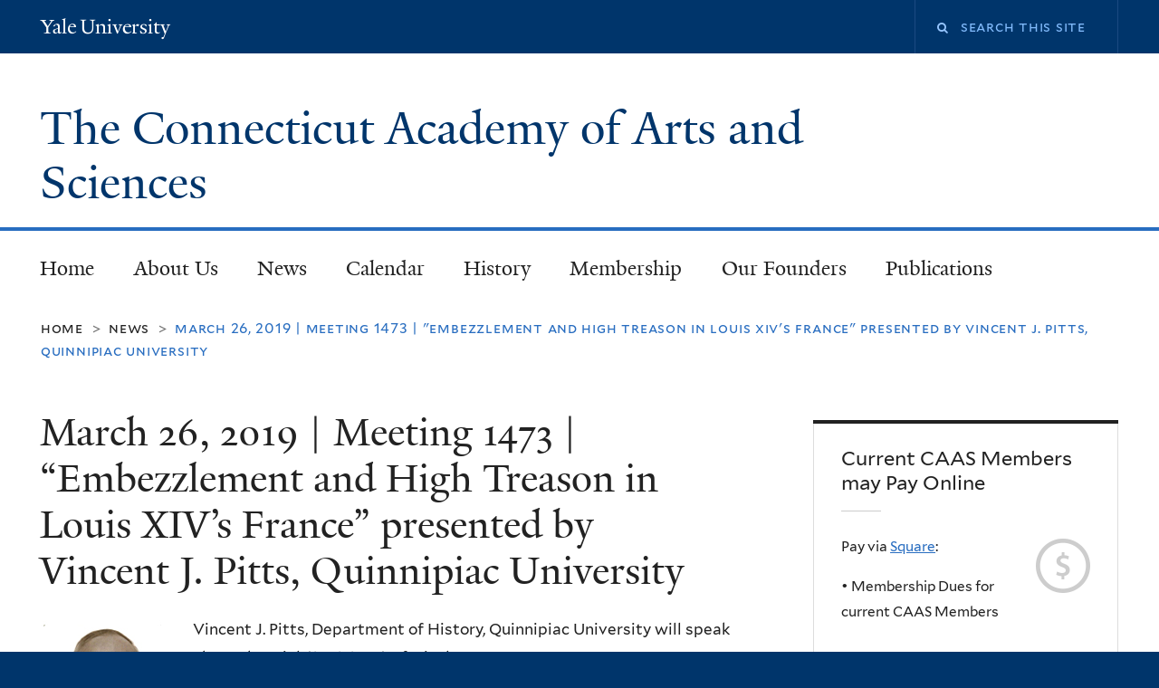

--- FILE ---
content_type: text/html; charset=utf-8
request_url: https://caas.yale.edu/news/march-26-2019-meeting-1473-embezzlement-and-high-treason-louis-xivs-france-presented-vincent-j
body_size: 8000
content:
<!DOCTYPE html>
<!--[if lte IE 8]>     <html lang="en" dir="ltr" class="ie8"> <![endif]-->
<!--[if gt IE 8]><!--> <html lang="en" dir="ltr" prefix="content: http://purl.org/rss/1.0/modules/content/ dc: http://purl.org/dc/terms/ foaf: http://xmlns.com/foaf/0.1/ og: http://ogp.me/ns# rdfs: http://www.w3.org/2000/01/rdf-schema# sioc: http://rdfs.org/sioc/ns# sioct: http://rdfs.org/sioc/types# skos: http://www.w3.org/2004/02/skos/core# xsd: http://www.w3.org/2001/XMLSchema#"> <!--<![endif]-->
<head>
<meta http-equiv="X-UA-Compatible" content="IE=edge">
  <!--

  GGGGGGGGGGGG      GGGGGGGGGGG               fGGGGGG
    ;GGGGG.             GGGi                     GGGG
      CGGGG:           GGG                       GGGG
       lGGGGt         GGL                        GGGG
        .GGGGC       GG:                         GGGG
          GGGGG    .GG.        ;CGGGGGGL         GGGG          .LGGGGGGGL
           GGGGG  iGG        GGG:   ,GGGG        GGGG        tGGf     ;GGGC
            LGGGGfGG        GGGG     CGGG;       GGGG       GGGL       GGGGt
             lGGGGL                  CGGG;       GGGG      CGGGCCCCCCCCCCCCC
              GGGG                   GGGG,       GGGG      GGGG
              GGGG             tCGG; CGGG,       GGGG      GGGG
              GGGG          GGGG     CGGG.       GGGG      GGGGL
              GGGG         GGGGC     CGGG.       GGGG      :GGGGC          :
             ,GGGGG.       GGGGG:  .LGGGGG,.tG   GGGG        GGGGGGt,..,fGC
        ,GGGGGGGGGGGGGGf    iGGGGGG   CGGGGC  GGGGGGGGGG       LGGGGGGGC

  -->
  <meta http-equiv="Content-Type" content="text/html; charset=utf-8" />
<meta name="Generator" content="Drupal 7 (http://drupal.org)" />
<link rel="canonical" href="/news/march-26-2019-meeting-1473-embezzlement-and-high-treason-louis-xivs-france-presented-vincent-j" />
<link rel="shortlink" href="/node/375" />
<link rel="shortcut icon" href="https://caas.yale.edu/sites/all/themes/yalenew_base/images/favicon.ico" type="image/vnd.microsoft.icon" />
<meta name="viewport" content="width=device-width, initial-scale=1, maximum-scale=10, minimum-scale=1, user-scalable=yes" />
  <title>March 26, 2019 | Meeting 1473 | “Embezzlement and High Treason in Louis XIV’s France” presented by Vincent J. Pitts, Quinnipiac University
 | The Connecticut Academy of Arts and Sciences</title>
  <!--[if IEMobile]><meta http-equiv="cleartype" content="on" /><![endif]-->

    <link rel="shortcut icon" sizes="16x16 24x24 32x32 48x48 64x64" href="https://caas.yale.edu/sites/all/themes/yalenew_base/images/favicon.ico" type="image/vnd.microsoft.icon">
    <link rel="icon" sizes="228x228" href="/sites/all/themes/yalenew_base/images/touch-icon-228.png">
  <link rel="apple-touch-icon-precomposed" sizes="228x228" href="/sites/all/themes/yalenew_base/images/touch-icon-228.png">

  <link type="text/css" rel="stylesheet" href="https://caas.yale.edu/sites/default/files/css/css_xE-rWrJf-fncB6ztZfd2huxqgxu4WO-qwma6Xer30m4.css" media="all" />
<link type="text/css" rel="stylesheet" href="https://caas.yale.edu/sites/default/files/css/css_Pom4wGAzS3jaM9pQc-jho03hH8io-PfDtvNGOLlhxME.css" media="all" />
<link type="text/css" rel="stylesheet" href="https://caas.yale.edu/sites/default/files/css/css_8gPpL832lFv1SpBPuNiMMo16aM72v9d5__21_YnVjXI.css" media="all" />
<link type="text/css" rel="stylesheet" href="//maxcdn.bootstrapcdn.com/font-awesome/4.7.0/css/font-awesome.min.css" media="all" />
<link type="text/css" rel="stylesheet" href="https://caas.yale.edu/sites/default/files/css/css_SbupwLY96NaCH1HAe9Sy9EfHqQ1Kyj0Oq1Ed_4OscR4.css" media="all" />

<!--[if (lt IE 9)&(!IEMobile)]>
<link type="text/css" rel="stylesheet" href="https://caas.yale.edu/sites/default/files/css/css_nBvgsRGFO8eRuGybs3zqi1R0F_76QazEf5KpSL9kQhA.css" media="all" />
<![endif]-->

<!--[if gte IE 9]><!-->
<link type="text/css" rel="stylesheet" href="https://caas.yale.edu/sites/default/files/css/css_059BxwQdO3W6gC_prw0ohrQj1fWv8MiFJkqt4YP0qJk.css" media="all" />
<!--<![endif]-->
  <script type="text/javascript" src="https://caas.yale.edu/sites/all/libraries/respondjs/respond.min.js?s8d7vz"></script>
<script type="text/javascript">
<!--//--><![CDATA[//><!--
document.cookie = 'adaptive_image=' + Math.max(screen.width, screen.height) + '; path=/';
//--><!]]>
</script>
<script type="text/javascript" src="//ajax.googleapis.com/ajax/libs/jquery/1.8.3/jquery.min.js"></script>
<script type="text/javascript">
<!--//--><![CDATA[//><!--
window.jQuery || document.write("<script src='/sites/all/modules/contrib/jquery_update/replace/jquery/1.8/jquery.min.js'>\x3C/script>")
//--><!]]>
</script>
<script type="text/javascript" src="https://caas.yale.edu/sites/default/files/js/js_Hfha9RCTNm8mqMDLXriIsKGMaghzs4ZaqJPLj2esi7s.js"></script>
<script type="text/javascript" src="https://caas.yale.edu/sites/default/files/js/js_onbE0n0cQY6KTDQtHO_E27UBymFC-RuqypZZ6Zxez-o.js"></script>
<script type="text/javascript" src="https://caas.yale.edu/sites/default/files/js/js_P3x3MF1Y9L7Y5n_hK73ps3H4hvQvxYpv1mtnjn29Vfs.js"></script>
<script type="text/javascript">
<!--//--><![CDATA[//><!--
var switchTo5x = true;var useFastShare = true;
//--><!]]>
</script>
<script type="text/javascript" src="https://ws.sharethis.com/button/buttons.js"></script>
<script type="text/javascript">
<!--//--><![CDATA[//><!--
if (typeof stLight !== 'undefined') { stLight.options({"publisher":"dr-19a5a6df-171c-c627-784e-87631654214a","version":"5x","lang":"en"}); }
//--><!]]>
</script>
<script type="text/javascript" src="https://caas.yale.edu/sites/default/files/js/js_UNPtX_ZGxcpSkJyp8ls50mHCG5a_tcqRFqN4KjkfLso.js"></script>
<script type="text/javascript">
<!--//--><![CDATA[//><!--
jQuery.extend(Drupal.settings, {"basePath":"\/","pathPrefix":"","setHasJsCookie":0,"ajaxPageState":{"theme":"yalenew_standard","theme_token":"J_r-1Q7uDo__BGyHp8lJOy02WKqj_iQYlSa_POpUIag","js":{"0":1,"sites\/all\/themes\/yalenew_base\/js\/jcaption.min.js":1,"sites\/all\/libraries\/respondjs\/respond.min.js":1,"1":1,"\/\/ajax.googleapis.com\/ajax\/libs\/jquery\/1.8.3\/jquery.min.js":1,"2":1,"misc\/jquery-extend-3.4.0.js":1,"misc\/jquery-html-prefilter-3.5.0-backport.js":1,"misc\/jquery.once.js":1,"misc\/drupal.js":1,"misc\/form-single-submit.js":1,"sites\/all\/libraries\/superfish\/sfsmallscreen.js":1,"sites\/all\/libraries\/colorbox\/jquery.colorbox-min.js":1,"sites\/all\/modules\/contrib\/colorbox\/js\/colorbox.js":1,"sites\/all\/modules\/contrib\/jscrollpane\/js\/jquery.jscrollpane.min.js":1,"sites\/all\/modules\/contrib\/jscrollpane\/js\/jquery.mousewheel.js":1,"sites\/all\/modules\/contrib\/jscrollpane\/js\/script.js":1,"sites\/all\/modules\/contrib\/custom_search\/js\/custom_search.js":1,"3":1,"https:\/\/ws.sharethis.com\/button\/buttons.js":1,"4":1,"sites\/all\/themes\/omega\/omega\/js\/jquery.formalize.js":1,"sites\/all\/themes\/omega\/omega\/js\/omega-mediaqueries.js":1,"sites\/all\/themes\/yalenew_base\/js\/modernizr.min.js":1,"sites\/all\/themes\/yalenew_base\/js\/jquery.fitted.js":1,"sites\/all\/themes\/yalenew_base\/js\/appendAround.min.js":1,"sites\/all\/themes\/yalenew_base\/js\/scripts.js":1},"css":{"modules\/system\/system.base.css":1,"modules\/system\/system.menus.css":1,"modules\/system\/system.messages.css":1,"modules\/system\/system.theme.css":1,"sites\/all\/modules\/contrib\/adaptive_image\/css\/adaptive-image.css":1,"sites\/all\/modules\/contrib\/calendar\/css\/calendar_multiday.css":1,"modules\/comment\/comment.css":1,"modules\/field\/theme\/field.css":1,"modules\/node\/node.css":1,"modules\/search\/search.css":1,"modules\/user\/user.css":1,"sites\/all\/modules\/contrib\/views\/css\/views.css":1,"sites\/all\/modules\/contrib\/ckeditor\/css\/ckeditor.css":1,"sites\/all\/libraries\/colorbox\/example4\/colorbox.css":1,"sites\/all\/modules\/contrib\/ctools\/css\/ctools.css":1,"sites\/all\/modules\/contrib\/jscrollpane\/css\/jquery.jscrollpane.css":1,"sites\/all\/modules\/contrib\/typogrify\/typogrify.css":1,"sites\/all\/modules\/contrib\/custom_search\/custom_search.css":1,"\/\/maxcdn.bootstrapcdn.com\/font-awesome\/4.7.0\/css\/font-awesome.min.css":1,"sites\/all\/themes\/omega\/omega\/css\/formalize.css":1,"sites\/default\/files\/fontyourface\/font.css":1,"\/sites\/all\/libraries\/fontyourface\/YaleDesign-italic-bold\/stylesheet.css":1,"\/sites\/all\/libraries\/fontyourface\/YaleDesign-italic-normal\/stylesheet.css":1,"\/sites\/all\/libraries\/fontyourface\/YaleDesign-normal-bold\/stylesheet.css":1,"\/sites\/all\/libraries\/fontyourface\/YaleDesign-normal-normal\/stylesheet.css":1,"sites\/all\/themes\/yalenew_base\/css\/globalnew.css":1,"ie::wide::sites\/all\/themes\/yalenew_base\/css\/grid\/yalenew_default\/wide\/yalenew-default-wide-12.css":1,"sites\/all\/themes\/yalenew_base\/css\/grid\/yalenew_default\/fluid\/yalenew-default-fluid-12.css":1,"sites\/all\/themes\/yalenew_base\/css\/grid\/yalenew_default\/narrow\/yalenew-default-narrow-12.css":1,"sites\/all\/themes\/yalenew_base\/css\/grid\/yalenew_default\/wide\/yalenew-default-wide-12.css":1}},"colorbox":{"opacity":"0.85","current":"{current} of {total}","previous":"\u00ab Prev","next":"Next \u00bb","close":"Close","maxWidth":"98%","maxHeight":"98%","fixed":true,"mobiledetect":true,"mobiledevicewidth":"480px","specificPagesDefaultValue":"admin*\nimagebrowser*\nimg_assist*\nimce*\nnode\/add\/*\nnode\/*\/edit\nprint\/*\nprintpdf\/*\nsystem\/ajax\nsystem\/ajax\/*"},"jScrollPane":{"class":".scroll-pane"},"custom_search":{"form_target":"_self","solr":0},"urlIsAjaxTrusted":{"\/news\/march-26-2019-meeting-1473-embezzlement-and-high-treason-louis-xivs-france-presented-vincent-j":true},"omega":{"layouts":{"primary":"wide","order":["fluid","narrow","wide"],"queries":{"fluid":"all and (max-width: 739px)","narrow":"all and (min-width: 740px) and (max-width: 1024px)","wide":"all and (min-width: 1025px)"}}}});
//--><!]]>
</script>

</head>
<body class="html not-front not-logged-in page-node page-node- page-node-375 node-type-news yalenew-standard context-news one-sidebar sidebar-second nav-serif block-outline">
  <aside role='complementary' id="skip-link" aria-label="Skip to main content">
    <a href="#main-content" class="element-invisible element-focusable">Skip to main content</a>
  </aside>
  <div class="region region-page-top" id="region-page-top">
  <div class="region-inner region-page-top-inner">
      </div>
</div>
  <div class="page clearfix" id="page">
      <header id="section-header" class="section section-header" role="banner">
  <div id="zone-topper-wrapper" class="zone-wrapper zone-topper-wrapper clearfix yalenew-standard-topper">  <div id="zone-topper" class="zone zone-topper clearfix container-12">
    <div  class="grid-3 region region-topper-first" id="region-topper-first">
  <div class="region-inner region-topper-first-inner">
      <div class="topper-logo"><a href="http://www.yale.edu" class="y-icons y-yale y-univ"><span class="element-invisible">Yale University</span></a>
      </div>

	 <div id="moved-main-nav-wrapper">
                <button aria-expanded="false" id="nav-ready" class="nav-ready"><span class="element-invisible">Open Main Navigation</span></button>
                <div id="moved-main-nav" class="moved-main-nav" data-set="append-main-nav"></div>
                <button aria-expanded="true" id="nav-close" class="nav-close nav-hidden"><span class="element-invisible">Close Main Navigation</span></button>
        </div>

  </div>
</div>
<div class="grid-9 region region-topper-second" id="region-topper-second">
  <div class="region-inner region-topper-second-inner">
    <div class="block block-search block-form block-search-form odd block-without-title" id="block-search-form">
  <div class="block-inner clearfix">
            
    <div class="content clearfix">
      <form class="search-form" role="search" aria-label="Site Search" action="/news/march-26-2019-meeting-1473-embezzlement-and-high-treason-louis-xivs-france-presented-vincent-j" method="post" id="search-block-form" accept-charset="UTF-8"><div><div class="container-inline">
  <div class="form-item form-type-textfield form-item-search-block-form">
  <label for="edit-search-block-form--2"><i class="fa fa-search"></i><span class="element-invisible">Search this site</span> </label>
 <input title="Enter the terms you wish to search for." class="custom-search-box form-text" placeholder="Search this site" type="text" id="edit-search-block-form--2" name="search_block_form" value="" size="15" maxlength="128" />
</div>
<div class="form-actions form-wrapper" id="edit-actions"><input style="display:none;" type="submit" id="edit-submit" name="op" value="" class="form-submit" /></div><input type="hidden" name="form_build_id" value="form-Z5qu8gZpX5LWSy0aFeDOYrvlgxJX0Pe3iF4VL3w2-vo" />
<input type="hidden" name="form_id" value="search_block_form" />
</div>
</div></form>    </div>
  </div>
</div>
  </div>
</div>
  </div>
</div><div id="zone-branding-wrapper" class="zone-wrapper zone-branding-wrapper clearfix">  <div id="zone-branding" class="zone zone-branding clearfix container-12">
    <div class="grid-10 region region-branding" id="region-branding">
  <div class="region-inner region-branding-inner">
        <div class="branding-data clearfix">
                                                  <h2 class="site-name"><a href="/" title="Home">The Connecticut Academy of Arts and Sciences
</a></h2>
                                  </div>
          </div>
</div>
  </div>
</div></header>
  
      <main  id="section-content" class="section section-content" role="main">
  <div id="section-content-inner">
    

<div id="zone-menu-wrapper" class="zone-wrapper zone-menu-wrapper clearfix">  <div id="zone-menu" class="zone zone-menu clearfix yale-standard-menu container-12">

<div id="original-main-nav-wrapper">
  <div id="original-main-nav" data-set="append-main-nav">
    <div id="main-nav">

    <div class="grid-12 region region-menu" id="region-menu">
  <div class="region-inner region-menu-inner">
    <nav id="main-menu-navigation" role="navigation" aria-label="Main Menu" class="navigation">
                  <div class="block block-system block-menu block-main-menu block-system-main-menu odd block-without-title" id="block-system-main-menu">
  <div class="block-inner clearfix">
            
    <div class="content clearfix">
      <ul class="menu"><li class="first leaf menu-home"><a href="/">Home</a></li>
<li class="collapsed menu-about-us"><a href="/about-caas">About Us</a></li>
<li class="leaf menu-news"><a href="/news">News</a></li>
<li class="collapsed menu-calendar"><a href="/calendar">Calendar</a></li>
<li class="collapsed menu-history"><a href="/history">History</a></li>
<li class="collapsed menu-membership"><a href="/membership">Membership</a></li>
<li class="collapsed menu-our-founders"><a href="/meet-our-founders">Our Founders</a></li>
<li class="last collapsed menu-publications"><a href="/publications-academy">Publications</a></li>
</ul>    </div>
  </div>
</div>
    </nav>
  </div>
</div>

    </div>
  </div>
</div>

  </div>
</div>
<div id="zone-content-wrapper" class="zone-wrapper zone-content-wrapper clearfix">  <div id="zone-content" class="zone zone-content clearfix container-12">
          <div id="breadcrumb" class="grid-12"><nav class="breadcrumb" role="navigation" aria-label="You are here"><a href="/">Home</a><span class="tic"> > </span><a href="/news">News</a><span class="tic"> > </span>March 26, 2019 | Meeting 1473 | "Embezzlement and High Treason in Louis XIV's France" presented by Vincent J. Pitts, Quinnipiac University</nav></div>
    
    <div id="moved-sidenav-wrapper" class="moved-sidenav-wrapper grid-12">
       <div id="moved-sidenav" class="moved-sidenav" data-set="append-sidenav"></div>
    </div>

        <div class="grid-8 region region-content" id="region-content">
  <div class="region-inner region-content-inner">
    <a id="main-content" tabindex="-1"></a>
                <h1 class="title" id="page-title">March 26, 2019 | Meeting 1473 | “Embezzlement and High Treason in Louis XIV’s France” presented by Vincent J. Pitts, Quinnipiac University
</h1>
                        <div class="block block-system block-main block-system-main odd block-without-title" id="block-system-main">
  <div class="block-inner clearfix">
            
    <div class="content clearfix">
      <article about="/news/march-26-2019-meeting-1473-embezzlement-and-high-treason-louis-xivs-france-presented-vincent-j" typeof="sioc:Item foaf:Document" class="node node-news node-published node-not-promoted node-not-sticky author-14 odd clearfix" id="node-news-375">
  <!--    -->
    <span property="dc:title" content="March 26, 2019 | Meeting 1473 | &quot;Embezzlement and High Treason in Louis XIV&#039;s France&quot; presented by Vincent J. Pitts, Quinnipiac University" class="rdf-meta element-hidden"></span><span property="sioc:num_replies" content="0" datatype="xsd:integer" class="rdf-meta element-hidden"></span>  
  <div class="content clearfix">
    <div class="field field-name-field-news-image field-type-image field-label-hidden"><div class="field-items"><div class="field-item even"><img typeof="foaf:Image" src="https://caas.yale.edu/sites/default/files/pitts.jpg" width="138" height="188" alt="Photo of Vincent Pitts" /></div></div></div><div class="field field-name-body field-type-text-with-summary field-label-hidden"><div class="field-items"><div class="field-item even" property="content:encoded"><p><span>Vincent J. Pitts, Department of History, Quinnipiac University </span>will speak about the trial (1661-1664) of Nicolas Fouquet.  </p>
<p>From 1661 to 1664, France was mesmerized by the arrest and trial of Nicolas Fouquet, the country&#8217;s superintendent of finance. Prosecuted on trumped-up charges of embezzlement, mismanagement of funds, and high treason, Fouquet managed to exonerate himself from all of the major charges over the course of three long years, in the process embarrassing and infuriating Louis XIV. The young king overturned the court’s decision and sentenced Fouquet to lifelong imprisonment in a remote fortress in the Alps. <a href="/event/march-26-2019-meeting-1473-pitts">read more</a></p>
</div></div></div>  </div>

  <div class="clearfix">
          <nav class="links node-links clearfix"></nav>
    
      </div>
</article>
    </div>
  </div>
</div>
<div class="block block-sharethis block-sharethis-block block-sharethis-sharethis-block even block-without-title" id="block-sharethis-sharethis-block">
  <div class="block-inner clearfix">
            
    <div class="content clearfix">
      <div class="sharethis-wrapper"><span st_url="https://caas.yale.edu/news/march-26-2019-meeting-1473-embezzlement-and-high-treason-louis-xivs-france-presented-vincent-j" st_title="March%2026%2C%202019%20%7C%20Meeting%201473%20%7C%20%22Embezzlement%20and%20High%20Treason%20in%20Louis%20XIV%27s%20France%22%20presented%20by%20Vincent%20J.%20Pitts%2C%20Quinnipiac%20University" class="st_facebook_button" displayText="facebook"></span>
<span st_url="https://caas.yale.edu/news/march-26-2019-meeting-1473-embezzlement-and-high-treason-louis-xivs-france-presented-vincent-j" st_title="March%2026%2C%202019%20%7C%20Meeting%201473%20%7C%20%22Embezzlement%20and%20High%20Treason%20in%20Louis%20XIV%27s%20France%22%20presented%20by%20Vincent%20J.%20Pitts%2C%20Quinnipiac%20University" class="st_twitter_button" displayText="twitter" st_via="" st_username=""></span>
<span st_url="https://caas.yale.edu/news/march-26-2019-meeting-1473-embezzlement-and-high-treason-louis-xivs-france-presented-vincent-j" st_title="March%2026%2C%202019%20%7C%20Meeting%201473%20%7C%20%22Embezzlement%20and%20High%20Treason%20in%20Louis%20XIV%27s%20France%22%20presented%20by%20Vincent%20J.%20Pitts%2C%20Quinnipiac%20University" class="st_tumblr_button" displayText="tumblr" st_via="" st_username=""></span>
<span st_url="https://caas.yale.edu/news/march-26-2019-meeting-1473-embezzlement-and-high-treason-louis-xivs-france-presented-vincent-j" st_title="March%2026%2C%202019%20%7C%20Meeting%201473%20%7C%20%22Embezzlement%20and%20High%20Treason%20in%20Louis%20XIV%27s%20France%22%20presented%20by%20Vincent%20J.%20Pitts%2C%20Quinnipiac%20University" class="st_pinterest_button" displayText="pinterest" st_via="" st_username=""></span>
<span st_url="https://caas.yale.edu/news/march-26-2019-meeting-1473-embezzlement-and-high-treason-louis-xivs-france-presented-vincent-j" st_title="March%2026%2C%202019%20%7C%20Meeting%201473%20%7C%20%22Embezzlement%20and%20High%20Treason%20in%20Louis%20XIV%27s%20France%22%20presented%20by%20Vincent%20J.%20Pitts%2C%20Quinnipiac%20University" class="st_reddit_button" displayText="reddit" st_via="" st_username=""></span>
<span st_url="https://caas.yale.edu/news/march-26-2019-meeting-1473-embezzlement-and-high-treason-louis-xivs-france-presented-vincent-j" st_title="March%2026%2C%202019%20%7C%20Meeting%201473%20%7C%20%22Embezzlement%20and%20High%20Treason%20in%20Louis%20XIV%27s%20France%22%20presented%20by%20Vincent%20J.%20Pitts%2C%20Quinnipiac%20University" class="st_email_button" displayText="email" st_via="" st_username=""></span>
<span st_url="https://caas.yale.edu/news/march-26-2019-meeting-1473-embezzlement-and-high-treason-louis-xivs-france-presented-vincent-j" st_title="March%2026%2C%202019%20%7C%20Meeting%201473%20%7C%20%22Embezzlement%20and%20High%20Treason%20in%20Louis%20XIV%27s%20France%22%20presented%20by%20Vincent%20J.%20Pitts%2C%20Quinnipiac%20University" class="st_plusone_button" displayText="plusone" st_via="" st_username=""></span>
<span st_url="https://caas.yale.edu/news/march-26-2019-meeting-1473-embezzlement-and-high-treason-louis-xivs-france-presented-vincent-j" st_title="March%2026%2C%202019%20%7C%20Meeting%201473%20%7C%20%22Embezzlement%20and%20High%20Treason%20in%20Louis%20XIV%27s%20France%22%20presented%20by%20Vincent%20J.%20Pitts%2C%20Quinnipiac%20University" class="st_fblike_button" displayText="fblike" st_via="" st_username=""></span>
</div>    </div>
  </div>
</div>
      </div>
</div>
<div  class="grid-4 region region-sidebar-second sidebar yale-standard-sidebar-second" id="region-sidebar-second">
  <div class="region-inner region-sidebar-second-inner">
    <aside class="block block-block block-6 block-block-6 odd has-subject" id="block-block-6" role="complementary" aria-label="Current CAAS Members may Pay Online ">
  <div class="block-inner clearfix">
              <h2 class="block-title">Current CAAS Members may Pay Online </h2>
        
    <div class="content clearfix">
      <p><img alt="" src="/sites/default/files/resize/images/dollar-20percent-black-60x60.png" style="width:60px; height:60px; float:right; margin-top:5px; margin-bottom:5px" width="60" height="60" />Pay via <a href="http://squareup.com/store/connecticut-academy-of-arts-and-sciences">Square</a>:</p>
<p>• Membership Dues for current CAAS Members</p>
    </div>
  </div>
</aside>
<aside class="block block-block block-4 block-block-4 even block-without-title" id="block-block-4" role="complementary">
  <div class="block-inner clearfix">
            
    <div class="content clearfix">
      <p><img alt="" src="/sites/default/files/resize/images/burying%20grounds%20slater%281%29-170x229.jpeg" style="width:170px; height:229px" width="170" height="229" /></p>
<p><a href="/publications/civil-rights-act-1875-reexamination"><img alt="The Civil Rights Act of 1875" src="/sites/default/files/resize/images/civil%20rights%201875-170x255.jpg" style="width:170px; height:255px" width="170" height="255" /></a></p>
<p><a href="/publications/living-stalins-ghost"><img alt="Living with Stalin's Ghost" src="/sites/default/files/resize/images/Living-with-Stalins-Ghost-170x260.jpg" style="width:170px; height:260px" width="170" height="260" /></a></p>
<p><a href="/voices-new-republic-connecticut-towns-18"><img alt="Voices of the New Republic" src="/sites/default/files/resize/images/voices-v1%281%29-170x223.jpeg" style="width:170px; height:223px" width="170" height="223" /></a></p>
<p><a href="/publications/growing-school-battle-excellence"><img alt="Growing a School" src="/sites/default/files/resize/images/growing-school-170x258.jpg" style="width:170px; height:258px" width="170" height="258" /></a></p>
    </div>
  </div>
</aside>
<aside class="block block-views block-news-block-2 block-views-news-block-2 odd has-subject" id="block-views-news-block-2" role="complementary" aria-label="Archives">
  <div class="block-inner clearfix">
              <h2 class="block-title">Archives</h2>
        
    <div class="content clearfix">
      <div class="view view-news view-id-news view-display-id-block_2 view-dom-id-8575400653b1d78f98b163473812b4d5">
        
  
  
      <div class="view-content">
      <div class="item-list">
  <ul class="views-summary">
      <li><a href="/news/2025-09">September 2025</a>
              (1)
          </li>
      <li><a href="/news/2025-05">May 2025</a>
              (1)
          </li>
      <li><a href="/news/2025-03">March 2025</a>
              (1)
          </li>
      <li><a href="/news/2025-01">January 2025</a>
              (1)
          </li>
      <li><a href="/news/2024-11">November 2024</a>
              (1)
          </li>
      <li><a href="/news/2024-10">October 2024</a>
              (2)
          </li>
      <li><a href="/news/2024-09">September 2024</a>
              (1)
          </li>
      <li><a href="/news/2024-05">May 2024</a>
              (1)
          </li>
      <li><a href="/news/2024-03">March 2024</a>
              (1)
          </li>
      <li><a href="/news/2024-02">February 2024</a>
              (2)
          </li>
      <li><a href="/news/2024-01">January 2024</a>
              (1)
          </li>
      <li><a href="/news/2023-11">November 2023</a>
              (1)
          </li>
    </ul>
</div>
    </div>
  
      <nav role="navigation" aria-label="Pages"><div class="item-list"><ul class="pager"><li class="pager-current first">1</li><li class="pager-item"><a title="Go to page 2" href="/news/march-26-2019-meeting-1473-embezzlement-and-high-treason-louis-xivs-france-presented-vincent-j?page=1">2</a></li><li class="pager-item"><a title="Go to page 3" href="/news/march-26-2019-meeting-1473-embezzlement-and-high-treason-louis-xivs-france-presented-vincent-j?page=2">3</a></li><li class="pager-item"><a title="Go to page 4" href="/news/march-26-2019-meeting-1473-embezzlement-and-high-treason-louis-xivs-france-presented-vincent-j?page=3">4</a></li><li class="pager-item"><a title="Go to page 5" href="/news/march-26-2019-meeting-1473-embezzlement-and-high-treason-louis-xivs-france-presented-vincent-j?page=4">5</a></li><li class="pager-item"><a title="Go to page 6" href="/news/march-26-2019-meeting-1473-embezzlement-and-high-treason-louis-xivs-france-presented-vincent-j?page=5">6</a></li><li class="pager-next"><a title="Go to next page" href="/news/march-26-2019-meeting-1473-embezzlement-and-high-treason-louis-xivs-france-presented-vincent-j?page=1">next ›</a></li><li class="pager-last last"><a title="Go to last page" href="/news/march-26-2019-meeting-1473-embezzlement-and-high-treason-louis-xivs-france-presented-vincent-j?page=5">last »</a></li></ul></div></nav>  
  
  
  
  
</div>    </div>
  </div>
</aside>
  </div>
</div>
  </div>
</div>  </div>
</main>
  
      <footer id="section-footer" class="section section-footer" role="contentinfo">
  <div id="zone-footer-wrapper" class="zone-wrapper zone-footer-wrapper clearfix">  <div id="zone-footer" class="zone zone-footer clearfix container-12">
    <div  class="grid-2 region region-footer-first" id="region-footer-first">
  <div  class="region-inner region-footer-first-inner">
    <div class="footer-logo"><a href="http://www.yale.edu" class="y-icons y-yale y-mark"><span class="element-invisible">Yale</span></a></div>
  </div>
</div>
<div  class="grid-6 region region-footer-second" id="region-footer-second">
  <div class="region-inner region-footer-second-inner">
    <p class="copyright spacer">
      <a href="https://usability.yale.edu/web-accessibility/accessibility-yale">Accessibility at Yale</a> &middot;
      <a href="http://www.yale.edu/privacy-policy">Privacy policy</a> <br>
      Copyright &copy; 2025 Yale University &middot; All rights reserved
    </p>
      </div>
</div>
  </div>
</div></footer>
  </div>
  <div class="region region-page-bottom" id="region-page-bottom">
  <div class="region-inner region-page-bottom-inner">
      </div>
</div>
<script type="text/javascript">
<!--//--><![CDATA[//><!--

      (function() {
      var sz = document.createElement('script'); sz.type = 'text/javascript'; sz.async = true;
      sz.src = '//siteimproveanalytics.com/js/siteanalyze_66356571.js';
      var s = document.getElementsByTagName('script')[0]; s.parentNode.insertBefore(sz, s);
      })();
      
//--><!]]>
</script>
<script type="text/javascript" src="https://caas.yale.edu/sites/default/files/js/js_JMVekk522eOkII71K9F5yD4Su-iRqPdTR_-LxjPAtMk.js"></script>
</body>
</html>
